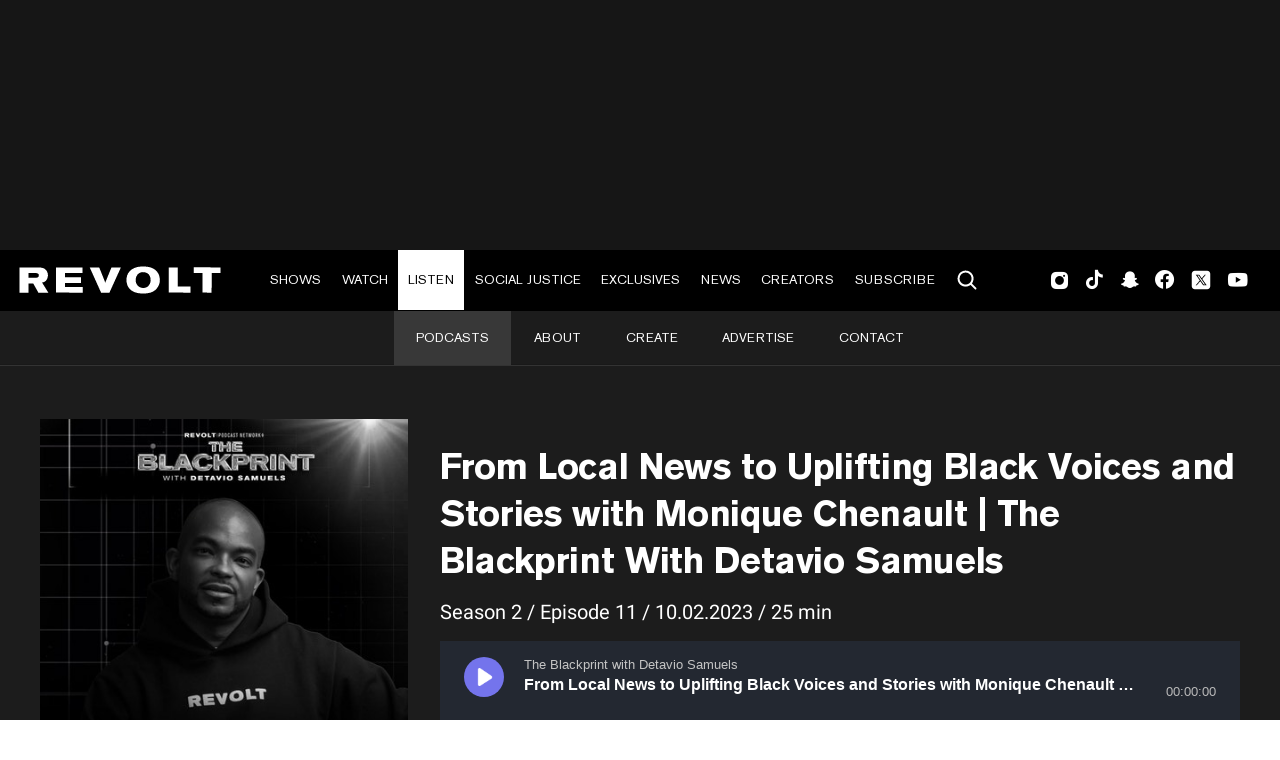

--- FILE ---
content_type: text/html; charset=utf-8
request_url: https://www.revolt.tv/podcasts/the-blackprint-with-detavio-samuels/from-local-news-to-uplifting-black-voices-and-stories-with-monique-chenault-the-blackprint-with-detavio-samuels
body_size: 652
content:
<!DOCTYPE html>
<html>
  <head>
    <title>%%podcast_episode%%</title>
    <link rel="canonical" href="https://www.revolt.tv/podcasts/the-blackprint-with-detavio-samuels/from-local-news-to-uplifting-black-voices-and-stories-with-monique-chenault-the-blackprint-with-detavio-samuels">
    <meta name="description" content="Check out %%podcast_episode%% on the REVOLT Podcast Network.">
    <meta property="og:title" content="%%podcast_episode%%">
    <meta property="og:description" content="Check out %%podcast_episode%% on the REVOLT Podcast Network.">
    <meta property="og:url" content="https://www.revolt.tv/podcasts/the-blackprint-with-detavio-samuels/from-local-news-to-uplifting-black-voices-and-stories-with-monique-chenault-the-blackprint-with-detavio-samuels">
    <meta property="og:image" content="https://www.revolt.tv/default-meta-image.png?width=1200&#x26;format=pjpg&#x26;optimize=medium">
    <meta property="og:image:secure_url" content="https://www.revolt.tv/default-meta-image.png?width=1200&#x26;format=pjpg&#x26;optimize=medium">
    <meta name="twitter:card" content="summary_large_image">
    <meta name="twitter:title" content="%%podcast_episode%%">
    <meta name="twitter:description" content="Check out %%podcast_episode%% on the REVOLT Podcast Network.">
    <meta name="twitter:image" content="https://www.revolt.tv/default-meta-image.png?width=1200&#x26;format=pjpg&#x26;optimize=medium">
    <meta property="og:locale" content="en_US">
    <meta property="og:site_name" content="REVOLT">
    <meta property="og:type" content="website">
    <meta name="robots" content="index, follow">
    <meta name="template" content="podcasts">
    <meta name="viewport" content="width=device-width, initial-scale=1">
    <link rel="stylesheet" type="text/css" href="https://htlbid.com/v3/revolt.tv/htlbid.css">
    <script src="/scripts/lib-franklin.js" type="module"></script>
    <script src="/scripts/utils.js" type="module"></script>
    <script src="/scripts/dom-helpers.js" type="module"></script>
    <script src="/components/label-list.js" type="module"></script>
    <script src="/scripts/scripts.js" type="module"></script>
    <script src="/scripts/opensearch-query-builder.js" type="module" async></script>
    <link rel="stylesheet" href="/styles/styles.css">
    <link rel="icon" href="/icons/revolt-r-logo-32x32.png" sizes="32x32">
    <link rel="icon" href="/icons/revolt-r-logo-192x192.png" sizes="192x192">
    <link rel="apple-touch-icon" href="/icons/revolt-r-logo-180x180.png">
    <meta name="msapplication-TileImage" content="/icons/revolt-r-logo-270x270.png">
    <meta name="viewport" content="height=device-height, width=device-width, initial-scale=1.0, minimum-scale=1.0, target-densitydpi=device-dpi"><!-- Google tag (gtag.js) -->
    <script async src="https://www.googletagmanager.com/gtag/js?id=G-1TTCGEWPDD"></script>
    <script>
  window.dataLayer = window.dataLayer || [];
  function gtag(){dataLayer.push(arguments);}
  gtag('js', new Date());

  gtag('config', 'G-1TTCGEWPDD');
</script>
  </head>
  <body>
    <header></header>
    <main>
      <div></div>
    </main>
    <footer></footer>
  </body>
</html>


--- FILE ---
content_type: text/html; charset=utf-8
request_url: https://www.revolt.tv/podcasts/podcast-listen-next.plain.html
body_size: -90
content:

<div>
  <div class="listen-next-list">
    <div>
      <div>Talk With Flee</div>
    </div>
    <div>
      <div>The Post Up with DJ Tricey Trice</div>
    </div>
    <div>
      <div>The Sobering</div>
    </div>
    <div>
      <div>GOT 15 Podcast</div>
    </div>
  </div>
  <div class="section-metadata">
    <div>
      <div>style</div>
      <div>margin-top-32, margin-bottom-40, heading-agp-bold</div>
    </div>
  </div>
</div>
